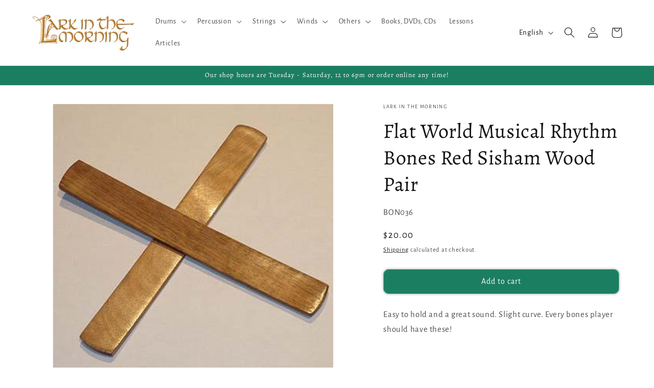

--- FILE ---
content_type: text/javascript; charset=utf-8
request_url: https://larkinthemorning.com/products/bon036.js
body_size: 179
content:
{"id":773417042016,"title":"Flat World Musical Rhythm Bones Red Sisham Wood Pair","handle":"bon036","description":"\u003cp\u003eEasy to hold and a great sound. Slight curve. Every bones player should have these!\u003c\/p\u003e\n\u003cp\u003e \u003c\/p\u003e\n\u003cp\u003e\u003cspan style=\"text-decoration: underline;\"\u003eApproximate dimensions:\u003c\/span\u003e\u003c\/p\u003e\n\u003cp\u003eLength: 7 1\/2 inches\u003c\/p\u003e\n\u003cp\u003eWidth: 1 inch\u003c\/p\u003e\n\u003cp\u003eThickness: 3\/16 inch\u003c\/p\u003e","published_at":"2018-05-23T13:00:29-07:00","created_at":"2018-05-23T13:00:30-07:00","vendor":"Lark in the Morning","type":"Bones","tags":["10-50","bones","Discountable","feed-gpc-7285","feed-sl-zip94710","Instruments","lark-in-the-morning","origin-zip:94710","percussion","reverbsync:off","under-100","wholesale"],"price":2000,"price_min":2000,"price_max":2000,"available":true,"price_varies":false,"compare_at_price":0,"compare_at_price_min":0,"compare_at_price_max":0,"compare_at_price_varies":false,"variants":[{"id":8702901977184,"title":"Default Title","option1":"Default Title","option2":null,"option3":null,"sku":"BON036","requires_shipping":true,"taxable":true,"featured_image":null,"available":true,"name":"Flat World Musical Rhythm Bones Red Sisham Wood Pair","public_title":null,"options":["Default Title"],"price":2000,"weight":170,"compare_at_price":0,"inventory_management":"shopify","barcode":"01977184","requires_selling_plan":false,"selling_plan_allocations":[]}],"images":["\/\/cdn.shopify.com\/s\/files\/1\/1814\/0429\/products\/bones-flat-world-musical-rhythm-bones-red-sisham-wood-pair-2640555114592.jpg?v=1739307432"],"featured_image":"\/\/cdn.shopify.com\/s\/files\/1\/1814\/0429\/products\/bones-flat-world-musical-rhythm-bones-red-sisham-wood-pair-2640555114592.jpg?v=1739307432","options":[{"name":"Title","position":1,"values":["Default Title"]}],"url":"\/products\/bon036","media":[{"alt":"Flat World Musical Rhythm Bones Red Sisham Wood Pair Bones Lark in the Morning   ","id":1128966094944,"position":1,"preview_image":{"aspect_ratio":1.0,"height":360,"width":360,"src":"https:\/\/cdn.shopify.com\/s\/files\/1\/1814\/0429\/products\/bones-flat-world-musical-rhythm-bones-red-sisham-wood-pair-2640555114592.jpg?v=1739307432"},"aspect_ratio":1.0,"height":360,"media_type":"image","src":"https:\/\/cdn.shopify.com\/s\/files\/1\/1814\/0429\/products\/bones-flat-world-musical-rhythm-bones-red-sisham-wood-pair-2640555114592.jpg?v=1739307432","width":360}],"requires_selling_plan":false,"selling_plan_groups":[]}